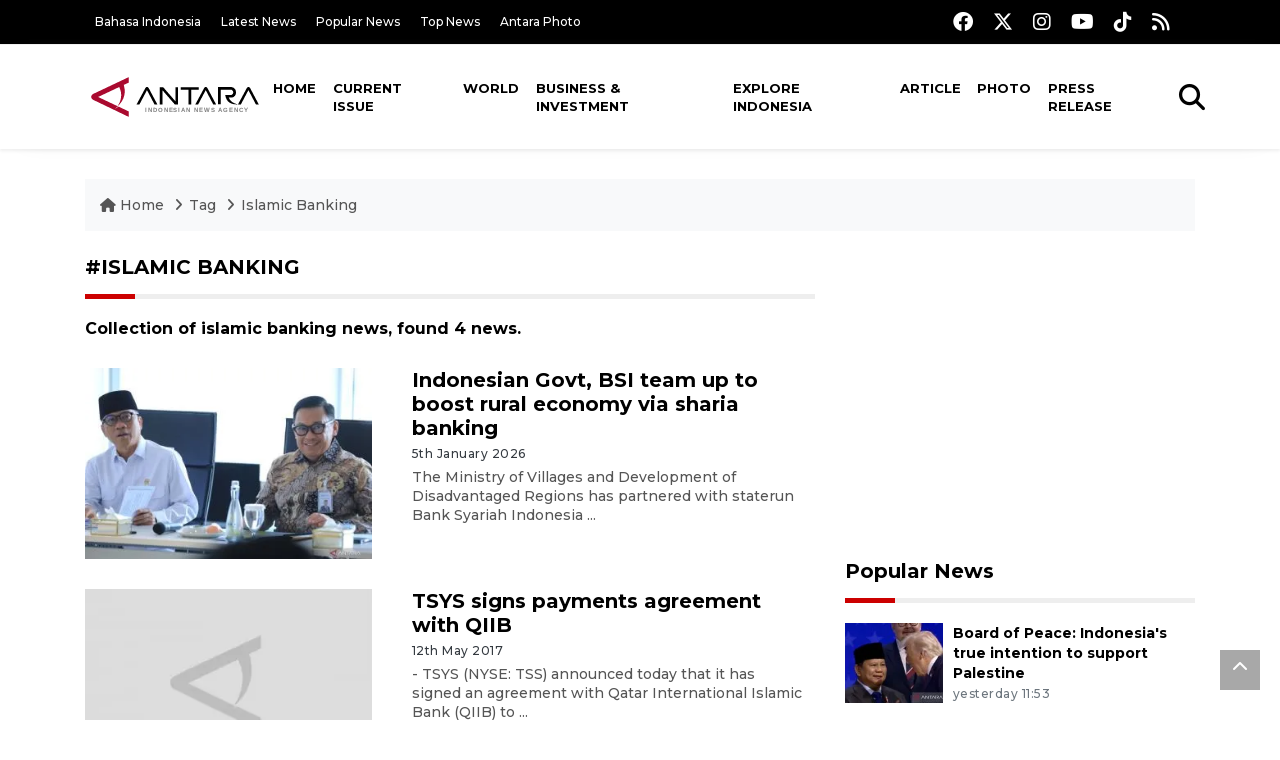

--- FILE ---
content_type: text/html; charset=UTF-8
request_url: https://en.antaranews.com/tag/islamic-banking
body_size: 7435
content:
<!DOCTYPE html>
<html lang="en">
<head>
	<meta charset="utf-8">
	<title>islamic banking - ANTARA News</title>
	<meta name="description" content="Collection of islamic banking news from ANTARA News">
	<meta name="author" content="antaranews.com">
	<meta name="viewport" content="width=device-width, initial-scale=1">
	<!-- Favicon -->
<link rel="shortcut icon" href="https://en.antaranews.com/assets/img/favicon/favicon.ico" type="image/x-icon" />
<link rel="apple-touch-icon" sizes="57x57" href="https://en.antaranews.com/assets/img/favicon/apple-icon-57x57.png" />
<link rel="apple-touch-icon" sizes="60x60" href="https://en.antaranews.com/assets/img/favicon/apple-icon-60x60.png" />
<link rel="apple-touch-icon" sizes="72x72" href="https://en.antaranews.com/assets/img/favicon/apple-icon-72x72.png" />
<link rel="apple-touch-icon" sizes="76x76" href="https://en.antaranews.com/assets/img/favicon/apple-icon-76x76.png" />
<link rel="apple-touch-icon" sizes="114x114" href="https://en.antaranews.com/assets/img/favicon/apple-icon-114x114.png" />
<link rel="apple-touch-icon" sizes="120x120" href="https://en.antaranews.com/assets/img/favicon/apple-icon-120x120.png" />
<link rel="apple-touch-icon" sizes="144x144" href="https://en.antaranews.com/assets/img/favicon/apple-icon-144x144.png" />
<link rel="apple-touch-icon" sizes="152x152" href="https://en.antaranews.com/assets/img/favicon/apple-icon-152x152.png" />
<link rel="apple-touch-icon" sizes="180x180" href="https://en.antaranews.com/assets/img/favicon/apple-icon-180x180.png" />
<link rel="icon" type="image/png" sizes="192x192"  href="https://en.antaranews.com/assets/img/favicon/android-icon-192x192.png" />
<link rel="icon" type="image/png" sizes="32x32" href="https://en.antaranews.com/assets/img/favicon/favicon-32x32.png" />
<link rel="icon" type="image/png" sizes="96x96" href="https://en.antaranews.com/assets/img/favicon/favicon-96x96.png" />
<link rel="icon" type="image/png" sizes="16x16" href="https://en.antaranews.com/assets/img/favicon/favicon-16x16.png" />
<link rel="manifest" href="/manifest.json" />
<meta name="msapplication-TileColor" content="#ffffff" />
<meta name="msapplication-TileImage" content="https://en.antaranews.com/assets/img/favicon/ms-icon-144x144.png" />
<meta name="theme-color" content="#ffffff" />	<link rel="canonical" href="" />
<link rel="alternate" media="only screen and (max-width: 640px)" href="https://en.antaranews.com/tag//islamic-banking" />		<script type="application/ld+json">{"@context":"https://schema.org","@type":"BreadcrumbList","name":"BreadcrumbList","itemListElement":[{"@type":"ListItem","position":1,"item":{"name":"Home","@id":"https://en.antaranews.com"}},{"@type":"ListItem","position":2,"item":{"name":"Tag","@id":"https://en.antaranews.com/tag"}},{"@type":"ListItem","position":3,"item":{"name":"Islamic Banking","@id":"https://en.antaranews.com/tag/islamic-banking"}}]}</script>	<link rel="preconnect" href="https://static.antaranews.com" />
	<link rel="preconnect" href="https://img.antaranews.com" />
	<link rel="preconnect" href="https://fonts.googleapis.com">
	<link rel="preconnect" href="https://fonts.gstatic.com" crossorigin>
	<link rel="preconnect" href="https://www.google-analytics.com" crossorigin />
	<link rel="preconnect" href="https://www.googletagmanager.com" crossorigin />
	<link rel="preconnect" href="https://www.googletagservices.com" crossorigin />
	<link rel="preconnect" href="https://pagead2.googlesyndication.com" crossorigin />
	<link rel="dns-prefetch" href="https://ads.antaranews.com" />
	<link href="https://cdn.antaranews.com" rel="dns-prefetch" />
	<link href="https://fonts.googleapis.com/css2?family=Montserrat:ital,wght@0,300;0,500;0,700;1,300;1,500&display=swap" rel="preload" as="style" crossorigin />
	<link href="https://fonts.googleapis.com/css2?family=Montserrat:ital,wght@0,300;0,500;0,700;1,300;1,500&display=swap" rel="stylesheet" />
	<link href="https://cdnjs.cloudflare.com/ajax/libs/font-awesome/6.4.2/css/all.min.css" rel="preload" as="style" crossorigin />
	<link href="/assets/css/style.css?v=1.11" rel="stylesheet">
	<link href="/assets/css/custom.css?v=1.12" rel="stylesheet">
	</head>
<body>
<header>
	<div class="topbar d-none d-sm-block">
			<div class="container">
					<div class="row">
							<div class="col-sm-12 col-md-9">
								<div class="list-unstyled topbar-left">
									<ul class="topbar-link">
										<li><a href="https://www.antaranews.com" title="Bahasa Indonesia" class="">Bahasa Indonesia</a></li>
										<li><a href="https://en.antaranews.com/latest-news" title="Latest News">Latest News</a></li>
										<li><a href="https://en.antaranews.com/popular-news" title="Popular News">Popular News</a></li>
										<li><a href="https://en.antaranews.com/top-news" title="Top News">Top News</a></li>
										<li><a href="https://www.antarafoto.com" title="Antara Photo" target="_blank">Antara Photo</a></li>
									</ul>
								</div>
							</div>
							<div class="col-sm-12 col-md-3">
								<div class="list-unstyled topbar-right">
									<ul class="topbar-sosmed">
										<li><a href="https://www.facebook.com/antaranewsdotcom/" title="Facebook ANTARA"><i class="fa-brands fa-facebook fa-lg"></i></a></li>
										<li><a href="https://www.twitter.com/antaranews" title="Twitter ANTARA"><i class="fa-brands fa-x-twitter fa-lg"></i></a></li>
										<li><a href="https://www.instagram.com/antaranewscom/" title="Instagram ANTARA"><i class="fa-brands fa-instagram fa-lg"></i></a></li>
										<li><a href="https://www.youtube.com/@AntaraTV" title="Youtube ANTARA"><i class="fa-brands fa-youtube fa-lg"></i></a></li>
										<li><a href="https://www.tiktok.com/@antaranews" title="Tiktok ANTARA"><i class="fa-brands fa-tiktok fa-lg"></i></a></li>
										<li><a href="https://en.antaranews.com/rss"><i class="fa fa-rss fa-lg" title="RSS ANTARA"></i></a></li>
									</ul>
								</div>
							</div>
					</div>
			</div>
	</div>
	<div class="navigation-wrap navigation-shadow bg-white">
		<nav class="navbar navbar-hover navbar-expand-lg navbar-soft">
			<div class="container">
				<div class="offcanvas-header">
					<div data-toggle="modal" data-target="#modal_aside_right" class="btn-md">
						<span class="navbar-toggler-icon"></span>
					</div>
				</div>
				<figure class="mb-0 mx-auto">
					<a href="/" title="ANTARA News">
						<img src="https://static.antaranews.com/img/ANTARA-en.svg" style="width:180px" width="180px" height="40px" alt="ANTARA News">
					</a>
				</figure>
				<div class="collapse navbar-collapse justify-content-between" id="main_nav99">
					<ul class="navbar-nav ml-auto ">
						<li class="nav-item">
							<a class="nav-link" href="/"> Home </a>
						</li>
						<li class="nav-item"><a class="nav-link" href="https://en.antaranews.com/current-issue" title="Current Issue">Current Issue</a></li><li class="nav-item"><a class="nav-link" href="https://en.antaranews.com/world" title="World">World</a></li><li class="nav-item"><a class="nav-link" href="https://en.antaranews.com/business-investment" title="Business & Investment">Business & Investment</a></li><li class="nav-item"><a class="nav-link" href="https://en.antaranews.com/explore-indonesia" title="Explore Indonesia">Explore Indonesia</a></li><li class="nav-item"><a class="nav-link" href="https://en.antaranews.com/article" title="Article">Article</a></li><li class="nav-item"><a class="nav-link" href="https://en.antaranews.com/photo" title="Photo">Photo</a></li><li class="nav-item"><a class="nav-link" href="https://en.antaranews.com/press-release" title="Press Release">Press Release</a></li>											</ul>

					<!-- Search bar.// -->
					<ul class="navbar-nav ">
						<li class="nav-item search hidden-xs hidden-sm">
						<a class="nav-link" href="#"><i class="fa fa-search fa-2xl"></i></a></li>
					</ul>
					<!-- Search content bar.// -->
					<div class="top-search navigation-shadow">
						<div class="container">
							<div class="input-group">
								<form method="get" action="https://en.antaranews.com/search">
									<div class="row no-gutters mt-3">
										<div class="col">
											<input name="q" class="form-control border-secondary border-right-0 rounded-0" type="search" value="" placeholder="Keyword" id="q">
										</div>
										<div class="col-auto">
											<button type="submit" class="btn btn-outline-secondary border-left-0 rounded-0 rounded-right btn-search" aria-label="Cari">
												<i class="fa fa-search fa-2xl"></i>
											</button>
										</div>
									</div>
								</form>
							</div>
						</div>
					</div>
				</div>
			</div>
		</nav>
	</div>

	<div id="modal_aside_right" class="modal fixed-left fade" tabindex="-1" role="dialog">
    <div class="modal-dialog modal-dialog-aside" role="document">
			<div class="modal-content">
				<div class="modal-header">
					<div class="widget__form-search-bar  ">
						<div class="row no-gutters">
								<div class="col">
										<input class="form-control border-secondary border-right-0 rounded-0" value="" placeholder="Search">
								</div>
								<div class="col-auto">
										<button class="btn btn-outline-secondary border-left-0 rounded-0 rounded-right">
												<i class="fa fa-search"></i>
										</button>
								</div>
						</div>
					</div>
					<button type="button" class="close" data-dismiss="modal" aria-label="Close">
							<span aria-hidden="true">&times;</span>
					</button>
				</div>
				<div class="modal-body">
					<nav class="list-group list-group-flush">
							<ul class="navbar-nav ">
									<li class="nav-item dropdown">
											<a class="nav-link active dropdown-toggle text-dark" href="#" data-toggle="dropdown"> Home
											</a>
											<ul class="dropdown-menu dropdown-menu-left">
													<li><a class="dropdown-item text-dark" href="/homepage-v1.html"> Home version one </a>
													</li>
													<li><a class="dropdown-item text-dark" href="homepage-v2.html"> Home version two </a>
													</li>
													<li><a class="dropdown-item text-dark" href="/homepage-v3.html"> Home version three </a>
													</li>
													<li><a class="dropdown-item text-dark" href="/homepage-v4.html"> Home version four </a>
													</li>
											</ul>
									</li>
									<li class="nav-item dropdown">
											<a class="nav-link dropdown-toggle  text-dark" href="#" data-toggle="dropdown"> Pages </a>
											<ul class="dropdown-menu animate fade-up">

													<li><a class="dropdown-item icon-arrow  text-dark" href="#"> Blog </a>
															<ul class="submenu dropdown-menu  animate fade-up">
																	<li><a class="dropdown-item" href="/category-style-v1.html">Style 1</a></li>
																	<li><a class="dropdown-item" href="/category-style-v2.html">Style 2</a></li>
																	<li><a class="dropdown-item" href="/category-style-v3.html">Style 3</a></li>

																	<li><a class="dropdown-item icon-arrow  text-dark" href="">Submenu item 3 </a>
																			<ul class="submenu dropdown-menu  animate fade-up">
																					<li><a class="dropdown-item" href="">Multi level 1</a></li>
																					<li><a class="dropdown-item" href="">Multi level 2</a></li>
																			</ul>
																	</li>
																	<li><a class="dropdown-item  text-dark" href="">Submenu item 4</a></li>
																	<li><a class="dropdown-item" href="">Submenu item 5</a></li>
															</ul>
													</li>
													<li><a class="dropdown-item icon-arrow  text-dark" href="#"> Blog single detail </a>
															<ul class="submenu dropdown-menu  animate fade-up">
																	<li><a class="dropdown-item" href="/article-detail-v1.html">Style 1</a></li>
																	<li><a class="dropdown-item" href="/article-detail-v2.html">Style 2</a></li>
																	<li><a class="dropdown-item" href="/article-detail-v3.html">Style 3</a></li>

															</ul>
													</li>

													<li><a class="dropdown-item icon-arrow  text-dark" href="#"> Search Result </a>
															<ul class="submenu dropdown-menu  animate fade-up">
																	<li><a class="dropdown-item" href="/search-result.html">Style 1</a></li>
																	<li><a class="dropdown-item" href="/search-result-v1.html">Style 2</a></li>
															</ul>
													</li>
													<li><a class="dropdown-item  text-dark" href="/login.html">Login </a>
													<li><a class="dropdown-item  text-dark" href="/register.html"> Register </a>
													<li><a class="dropdown-item  text-dark" href="/contact.html"> Contact </a>
													<li><a class="dropdown-item  text-dark" href="/404.html"> 404 Error </a>
											</ul>
									</li>

									<li class="nav-item dropdown">
											<a class="nav-link active dropdown-toggle  text-dark" href="#" data-toggle="dropdown"> About
											</a>
											<ul class="dropdown-menu dropdown-menu-left">
													<li><a class="dropdown-item" href="/about-us.html"> Style 1 </a>
													</li>
													<li><a class="dropdown-item" href="/about-us-v1.html"> Style 2 </a></li>

											</ul>
									</li>


									<li class="nav-item"><a class="nav-link  text-dark" href="#"> Category </a></li>
									<li class="nav-item"><a class="nav-link  text-dark" href="/contact.html"> contact </a></li>
							</ul>
					</nav>
				</div>
				<div class="modal-footer">
						<p>© 2020</p>
				</div>
			</div>
    </div>
	</div>
</header>
<section>
	<div class="container">
		<div class="row">
			<div class="col-md-12">
				<ul class="breadcrumbs bg-light mb-4"><li class="breadcrumbs__item">
							<a href="https://en.antaranews.com" class="breadcrumbs__url">
								<i class="fa fa-home"></i> Home </a>
						</li><li class="breadcrumbs__item">
							<a href="https://en.antaranews.com/tag" class="breadcrumbs__url">Tag</a>
						</li><li class="breadcrumbs__item">
							<a href="https://en.antaranews.com/tag/islamic-banking" class="breadcrumbs__url">Islamic Banking</a>
						</li></ul>
			</div>
		</div>
	</div>	
  <div class="container">
    <div class="row">
      <div class="col-md-8">
        <div class="wrapper__list__article">
          <h1 class="border_section text-uppercase">#islamic banking</h1>
					<h2 class="h6">Collection of islamic banking news, found 4 news.</h2>
          
							<div class="card__post card__post-list card__post__transition mt-30">
								<div class="row ">
									<div class="col-md-5">
										<div class="card__post__transition position-relative">
											<a href="https://en.antaranews.com/news/398515/indonesian-govt-bsi-team-up-to-boost-rural-economy-via-sharia-banking" title="Indonesian Govt, BSI team up to boost rural economy via sharia banking">
												<picture>
													<source type="image/webp" data-srcset="https://cdn.antaranews.com/cache/350x233/2026/01/05/FotoGrid_20260105_132054260.jpg.webp">
													<img class="img-fluid lazyload" data-src="https://cdn.antaranews.com/cache/350x233/2026/01/05/FotoGrid_20260105_132054260.jpg" alt="Indonesian Govt, BSI team up to boost rural economy via sharia banking" width="350px" height="233px" />
												</picture>
											</a>
											
										</div>
									</div>
									<div class="col-md-7">
										<div class="card__post__body">
											<div class="card__post__content">
												
												<div class="card__post__title">
													<h2 class="h5"><a href="https://en.antaranews.com/news/398515/indonesian-govt-bsi-team-up-to-boost-rural-economy-via-sharia-banking" title="Indonesian Govt, BSI team up to boost rural economy via sharia banking">Indonesian Govt, BSI team up to boost rural economy via sharia banking</a></h2>
												</div>
												<div class="card__post__author-info mb-2">
													<ul class="list-inline">
														<li class="list-inline-item">
															<span class="text-dark text-capitalize">5th January 2026</span>
														</li>
													</ul>
												</div>
												<p>The Ministry of Villages and Development of Disadvantaged Regions has partnered with staterun Bank Syariah Indonesia ...</p>
											</div>
										</div>
									</div>
								</div>
							</div>
							<div class="card__post card__post-list card__post__transition mt-30">
								<div class="row ">
									<div class="col-md-5">
										<div class="card__post__transition position-relative">
											<a href="https://en.antaranews.com/news/110888/tsys-signs-payments-agreement-with-qiib" title="TSYS signs payments agreement with QIIB">
												<picture>
													<source type="image/webp" data-srcset="https://img.antaranews.com/cache/350x233/no-image.jpg.webp">
													<img class="img-fluid lazyload" data-src="https://img.antaranews.com/cache/350x233/no-image.jpg" alt="TSYS signs payments agreement with QIIB" width="350px" height="233px" />
												</picture>
											</a>
											
										</div>
									</div>
									<div class="col-md-7">
										<div class="card__post__body">
											<div class="card__post__content">
												
												<div class="card__post__title">
													<h2 class="h5"><a href="https://en.antaranews.com/news/110888/tsys-signs-payments-agreement-with-qiib" title="TSYS signs payments agreement with QIIB">TSYS signs payments agreement with QIIB</a></h2>
												</div>
												<div class="card__post__author-info mb-2">
													<ul class="list-inline">
														<li class="list-inline-item">
															<span class="text-dark text-capitalize">12th May 2017</span>
														</li>
													</ul>
												</div>
												<p>- TSYS (NYSE: TSS) announced today that it has signed an agreement with Qatar International Islamic Bank (QIIB) to ...</p>
											</div>
										</div>
									</div>
								</div>
							</div>
							<div class="card__post card__post-list card__post__transition mt-30">
								<div class="row ">
									<div class="col-md-5">
										<div class="card__post__transition position-relative">
											<a href="https://en.antaranews.com/news/94084/indonesia-bestowed-islamic-development-banks-award" title="Indonesia bestowed Islamic development bank`s award">
												<picture>
													<source type="image/webp" data-srcset="https://img.antaranews.com/cache/350x233/no-image.jpg.webp">
													<img class="img-fluid lazyload" data-src="https://img.antaranews.com/cache/350x233/no-image.jpg" alt="Indonesia bestowed Islamic development bank`s award" width="350px" height="233px" />
												</picture>
											</a>
											
										</div>
									</div>
									<div class="col-md-7">
										<div class="card__post__body">
											<div class="card__post__content">
												
												<div class="card__post__title">
													<h2 class="h5"><a href="https://en.antaranews.com/news/94084/indonesia-bestowed-islamic-development-banks-award" title="Indonesia bestowed Islamic development bank`s award">Indonesia bestowed Islamic development bank`s award</a></h2>
												</div>
												<div class="card__post__author-info mb-2">
													<ul class="list-inline">
														<li class="list-inline-item">
															<span class="text-dark text-capitalize">16th May 2014</span>
														</li>
													</ul>
												</div>
												<p>Indonesias Bandung Institute of Technologys Research and Community Service Center (LPPM-ITB) has received the Islamic ...</p>
											</div>
										</div>
									</div>
								</div>
							</div>
							<div class="card__post card__post-list card__post__transition mt-30">
								<div class="row ">
									<div class="col-md-5">
										<div class="card__post__transition position-relative">
											<a href="https://en.antaranews.com/news/67433/bank-kesawan-rights-issue-concluded" title="Bank Kesawan Rights Issue Concluded">
												<picture>
													<source type="image/webp" data-srcset="https://img.antaranews.com/cache/350x233/no-image.jpg.webp">
													<img class="img-fluid lazyload" data-src="https://img.antaranews.com/cache/350x233/no-image.jpg" alt="Bank Kesawan Rights Issue Concluded" width="350px" height="233px" />
												</picture>
											</a>
											
										</div>
									</div>
									<div class="col-md-7">
										<div class="card__post__body">
											<div class="card__post__content">
												
												<div class="card__post__title">
													<h2 class="h5"><a href="https://en.antaranews.com/news/67433/bank-kesawan-rights-issue-concluded" title="Bank Kesawan Rights Issue Concluded">Bank Kesawan Rights Issue Concluded</a></h2>
												</div>
												<div class="card__post__author-info mb-2">
													<ul class="list-inline">
														<li class="list-inline-item">
															<span class="text-dark text-capitalize">28th January 2011</span>
														</li>
													</ul>
												</div>
												<p>Bank Kesawan recently announced the conclusion of the bank`s Rights Issue, and received rights issue fund of Rp 734 ...</p>
											</div>
										</div>
									</div>
								</div>
							</div>        </div>
				
				<div class="pagination-area">
					<div class="pagination">
						<a href="#" class="active" aria-label="Halaman 1">1</a>					</div>
				</div>
      </div>
			
      <div class="col-md-4">
				<aside class="mb-4">
					<script async src="https://pagead2.googlesyndication.com/pagead/js/adsbygoogle.js?client=ca-pub-7452133798636650"
     crossorigin="anonymous"></script>
<!-- 336x280 -->
<ins class="adsbygoogle"
     style="display:block"
     data-ad-client="ca-pub-7452133798636650"
     data-ad-slot="7838197861"
     data-ad-format="auto"
     data-full-width-responsive="true"></ins>
<script>
     (adsbygoogle = window.adsbygoogle || []).push({});
</script>				</aside>
				
<aside class="wrapper__list__article">
	<h4 class="border_section"><a href="https://en.antaranews.com/popular" title="Popular News">Popular News</a></h4>
	<div class="wrapper__list-number">
		
			<div class="mb-3">
				<div class="card__post card__post-list">
					<div class="image-sm position-relative">
						<a href="https://en.antaranews.com/news/401526/board-of-peace-indonesias-true-intention-to-support-palestine?utm_source=antaranews&utm_medium=desktop&utm_campaign=popular_right" title="Board of Peace: Indonesia&#039;s true intention to support Palestine">
							<picture>
								<source type="image/webp" data-srcset="https://cdn.antaranews.com/cache/180x120/2026/01/22/IMG_4196.jpg.webp">
								<img class="img-fluid lazyload" data-src="https://cdn.antaranews.com/cache/180x120/2026/01/22/IMG_4196.jpg" alt="Board of Peace: Indonesia&#039;s true intention to support Palestine" />
							</picture>
						</a>
						
					</div>
					<div class="card__post__body ">
						<div class="card__post__content">
							
							<div class="card__post__title">
								<h3 class="post_title post_title_small"><a href="https://en.antaranews.com/news/401526/board-of-peace-indonesias-true-intention-to-support-palestine?utm_source=antaranews&utm_medium=desktop&utm_campaign=popular_right" title="Board of Peace: Indonesia&#039;s true intention to support Palestine">Board of Peace: Indonesia's true intention to support Palestine</a></h3>
							</div>
							<div class="card__post__author-info">
									<ul class="list-inline">
										<li class="list-inline-item"><span class="text-secondary">yesterday 11:53</span></li>
									</ul>
							</div>
						</div>
					</div>
				</div>
			</div>
			<div class="mb-3">
				<div class="card__post card__post-list">
					<div class="image-sm position-relative">
						<a href="https://en.antaranews.com/news/401466/indonesia-relinquish-hosting-rights-for-2026-bwf-junior-championships?utm_source=antaranews&utm_medium=desktop&utm_campaign=popular_right" title="Indonesia relinquish hosting rights for 2026 BWF Junior Championships">
							<picture>
								<source type="image/webp" data-srcset="https://cdn.antaranews.com/cache/180x120/2026/01/24/rachelfebi-terhenti-di-semifinal-daihatsu-indonesia-masters-2026-2712994.jpg.webp">
								<img class="img-fluid lazyload" data-src="https://cdn.antaranews.com/cache/180x120/2026/01/24/rachelfebi-terhenti-di-semifinal-daihatsu-indonesia-masters-2026-2712994.jpg" alt="Indonesia relinquish hosting rights for 2026 BWF Junior Championships" />
							</picture>
						</a>
						
					</div>
					<div class="card__post__body ">
						<div class="card__post__content">
							
							<div class="card__post__title">
								<h3 class="post_title post_title_small"><a href="https://en.antaranews.com/news/401466/indonesia-relinquish-hosting-rights-for-2026-bwf-junior-championships?utm_source=antaranews&utm_medium=desktop&utm_campaign=popular_right" title="Indonesia relinquish hosting rights for 2026 BWF Junior Championships">Indonesia relinquish hosting rights for 2026 BWF Junior Championships</a></h3>
							</div>
							<div class="card__post__author-info">
									<ul class="list-inline">
										<li class="list-inline-item"><span class="text-secondary">24th January 2026</span></li>
									</ul>
							</div>
						</div>
					</div>
				</div>
			</div>
			<div class="mb-3">
				<div class="card__post card__post-list">
					<div class="image-sm position-relative">
						<a href="https://en.antaranews.com/news/401530/indonesia-signs-deal-with-uae-developer-for-nusantara-capital-project?utm_source=antaranews&utm_medium=desktop&utm_campaign=popular_right" title="Indonesia signs deal with UAE developer for Nusantara capital project">
							<picture>
								<source type="image/webp" data-srcset="https://cdn.antaranews.com/cache/180x120/2026/01/25/1000469694.jpg.webp">
								<img class="img-fluid lazyload" data-src="https://cdn.antaranews.com/cache/180x120/2026/01/25/1000469694.jpg" alt="Indonesia signs deal with UAE developer for Nusantara capital project" />
							</picture>
						</a>
						
					</div>
					<div class="card__post__body ">
						<div class="card__post__content">
							
							<div class="card__post__title">
								<h3 class="post_title post_title_small"><a href="https://en.antaranews.com/news/401530/indonesia-signs-deal-with-uae-developer-for-nusantara-capital-project?utm_source=antaranews&utm_medium=desktop&utm_campaign=popular_right" title="Indonesia signs deal with UAE developer for Nusantara capital project">Indonesia signs deal with UAE developer for Nusantara capital project</a></h3>
							</div>
							<div class="card__post__author-info">
									<ul class="list-inline">
										<li class="list-inline-item"><span class="text-secondary">yesterday 12:10</span></li>
									</ul>
							</div>
						</div>
					</div>
				</div>
			</div>
			<div class="mb-3">
				<div class="card__post card__post-list">
					<div class="image-sm position-relative">
						<a href="https://en.antaranews.com/news/401434/search-ongoing-for-over-80-missing-in-west-bandung-landslide?utm_source=antaranews&utm_medium=desktop&utm_campaign=popular_right" title="Search ongoing for over 80 missing in West Bandung landslide">
							<picture>
								<source type="image/webp" data-srcset="https://cdn.antaranews.com/cache/180x120/2026/01/24/f3922de0-ea10-4cc5-b0d9-556f06a54b93.jpeg.webp">
								<img class="img-fluid lazyload" data-src="https://cdn.antaranews.com/cache/180x120/2026/01/24/f3922de0-ea10-4cc5-b0d9-556f06a54b93.jpeg" alt="Search ongoing for over 80 missing in West Bandung landslide" />
							</picture>
						</a>
						
					</div>
					<div class="card__post__body ">
						<div class="card__post__content">
							
							<div class="card__post__title">
								<h3 class="post_title post_title_small"><a href="https://en.antaranews.com/news/401434/search-ongoing-for-over-80-missing-in-west-bandung-landslide?utm_source=antaranews&utm_medium=desktop&utm_campaign=popular_right" title="Search ongoing for over 80 missing in West Bandung landslide">Search ongoing for over 80 missing in West Bandung landslide</a></h3>
							</div>
							<div class="card__post__author-info">
									<ul class="list-inline">
										<li class="list-inline-item"><span class="text-secondary">24th January 2026</span></li>
									</ul>
							</div>
						</div>
					</div>
				</div>
			</div>
			<div class="mb-3">
				<div class="card__post card__post-list">
					<div class="image-sm position-relative">
						<a href="https://en.antaranews.com/news/401542/floods-displace-over-1600-people-in-jakarta-govt-focuses-on-relief?utm_source=antaranews&utm_medium=desktop&utm_campaign=popular_right" title="Floods displace over 1,600 people in Jakarta, govt focuses on relief">
							<picture>
								<source type="image/webp" data-srcset="https://cdn.antaranews.com/cache/180x120/2026/01/24/pengungsi-korban-banjir-di-jakarta-2712730.jpg.webp">
								<img class="img-fluid lazyload" data-src="https://cdn.antaranews.com/cache/180x120/2026/01/24/pengungsi-korban-banjir-di-jakarta-2712730.jpg" alt="Floods displace over 1,600 people in Jakarta, govt focuses on relief" />
							</picture>
						</a>
						
					</div>
					<div class="card__post__body ">
						<div class="card__post__content">
							
							<div class="card__post__title">
								<h3 class="post_title post_title_small"><a href="https://en.antaranews.com/news/401542/floods-displace-over-1600-people-in-jakarta-govt-focuses-on-relief?utm_source=antaranews&utm_medium=desktop&utm_campaign=popular_right" title="Floods displace over 1,600 people in Jakarta, govt focuses on relief">Floods displace over 1,600 people in Jakarta, govt focuses on relief</a></h3>
							</div>
							<div class="card__post__author-info">
									<ul class="list-inline">
										<li class="list-inline-item"><span class="text-secondary">yesterday 14:33</span></li>
									</ul>
							</div>
						</div>
					</div>
				</div>
			</div>
			<div class="mb-3">
				<div class="card__post card__post-list">
					<div class="image-sm position-relative">
						<a href="https://en.antaranews.com/news/401482/jakarta-governor-urges-joint-action-as-floods-hit-city?utm_source=antaranews&utm_medium=desktop&utm_campaign=popular_right" title="Jakarta governor urges joint action as floods hit city">
							<picture>
								<source type="image/webp" data-srcset="https://cdn.antaranews.com/cache/180x120/2026/01/24/IMG_20260124_164648.jpg.webp">
								<img class="img-fluid lazyload" data-src="https://cdn.antaranews.com/cache/180x120/2026/01/24/IMG_20260124_164648.jpg" alt="Jakarta governor urges joint action as floods hit city" />
							</picture>
						</a>
						
					</div>
					<div class="card__post__body ">
						<div class="card__post__content">
							
							<div class="card__post__title">
								<h3 class="post_title post_title_small"><a href="https://en.antaranews.com/news/401482/jakarta-governor-urges-joint-action-as-floods-hit-city?utm_source=antaranews&utm_medium=desktop&utm_campaign=popular_right" title="Jakarta governor urges joint action as floods hit city">Jakarta governor urges joint action as floods hit city</a></h3>
							</div>
							<div class="card__post__author-info">
									<ul class="list-inline">
										<li class="list-inline-item"><span class="text-secondary">24th January 2026</span></li>
									</ul>
							</div>
						</div>
					</div>
				</div>
			</div>
			<div class="mb-3">
				<div class="card__post card__post-list">
					<div class="image-sm position-relative">
						<a href="https://en.antaranews.com/news/401458/indonesia-confident-board-of-peace-will-not-sideline-un-on-gaza?utm_source=antaranews&utm_medium=desktop&utm_campaign=popular_right" title="Indonesia confident Board of Peace will not sideline UN on Gaza">
							<picture>
								<source type="image/webp" data-srcset="https://cdn.antaranews.com/cache/180x120/2026/01/23/1000017441.jpg.webp">
								<img class="img-fluid lazyload" data-src="https://cdn.antaranews.com/cache/180x120/2026/01/23/1000017441.jpg" alt="Indonesia confident Board of Peace will not sideline UN on Gaza" />
							</picture>
						</a>
						
					</div>
					<div class="card__post__body ">
						<div class="card__post__content">
							
							<div class="card__post__title">
								<h3 class="post_title post_title_small"><a href="https://en.antaranews.com/news/401458/indonesia-confident-board-of-peace-will-not-sideline-un-on-gaza?utm_source=antaranews&utm_medium=desktop&utm_campaign=popular_right" title="Indonesia confident Board of Peace will not sideline UN on Gaza">Indonesia confident Board of Peace will not sideline UN on Gaza</a></h3>
							</div>
							<div class="card__post__author-info">
									<ul class="list-inline">
										<li class="list-inline-item"><span class="text-secondary">24th January 2026</span></li>
									</ul>
							</div>
						</div>
					</div>
				</div>
			</div>
			<div class="mb-3">
				<div class="card__post card__post-list">
					<div class="image-sm position-relative">
						<a href="https://en.antaranews.com/news/401506/indonesia-identifies-all-10-victims-of-atr-42-500-crash-in-sulawesi?utm_source=antaranews&utm_medium=desktop&utm_campaign=popular_right" title="Indonesia identifies all 10 victims of ATR 42-500 crash in Sulawesi">
							<picture>
								<source type="image/webp" data-srcset="https://cdn.antaranews.com/cache/180x120/2026/01/24/konpres-penyerahan-korban-pesawat-atr.jpg.webp">
								<img class="img-fluid lazyload" data-src="https://cdn.antaranews.com/cache/180x120/2026/01/24/konpres-penyerahan-korban-pesawat-atr.jpg" alt="Indonesia identifies all 10 victims of ATR 42-500 crash in Sulawesi" />
							</picture>
						</a>
						
					</div>
					<div class="card__post__body ">
						<div class="card__post__content">
							
							<div class="card__post__title">
								<h3 class="post_title post_title_small"><a href="https://en.antaranews.com/news/401506/indonesia-identifies-all-10-victims-of-atr-42-500-crash-in-sulawesi?utm_source=antaranews&utm_medium=desktop&utm_campaign=popular_right" title="Indonesia identifies all 10 victims of ATR 42-500 crash in Sulawesi">Indonesia identifies all 10 victims of ATR 42-500 crash in Sulawesi</a></h3>
							</div>
							<div class="card__post__author-info">
									<ul class="list-inline">
										<li class="list-inline-item"><span class="text-secondary">24th January 2026</span></li>
									</ul>
							</div>
						</div>
					</div>
				</div>
			</div>
			<div class="mb-3">
				<div class="card__post card__post-list">
					<div class="image-sm position-relative">
						<a href="https://en.antaranews.com/news/401546/indonesian-vp-urges-swift-response-aid-after-west-bandung-landslide?utm_source=antaranews&utm_medium=desktop&utm_campaign=popular_right" title="Indonesian VP urges swift response, aid after West Bandung landslide">
							<picture>
								<source type="image/webp" data-srcset="https://cdn.antaranews.com/cache/180x120/2026/01/25/IMG_0770.jpeg.webp">
								<img class="img-fluid lazyload" data-src="https://cdn.antaranews.com/cache/180x120/2026/01/25/IMG_0770.jpeg" alt="Indonesian VP urges swift response, aid after West Bandung landslide" />
							</picture>
						</a>
						
					</div>
					<div class="card__post__body ">
						<div class="card__post__content">
							
							<div class="card__post__title">
								<h3 class="post_title post_title_small"><a href="https://en.antaranews.com/news/401546/indonesian-vp-urges-swift-response-aid-after-west-bandung-landslide?utm_source=antaranews&utm_medium=desktop&utm_campaign=popular_right" title="Indonesian VP urges swift response, aid after West Bandung landslide">Indonesian VP urges swift response, aid after West Bandung landslide</a></h3>
							</div>
							<div class="card__post__author-info">
									<ul class="list-inline">
										<li class="list-inline-item"><span class="text-secondary">yesterday 16:01</span></li>
									</ul>
							</div>
						</div>
					</div>
				</div>
			</div>
			<div class="mb-3">
				<div class="card__post card__post-list">
					<div class="image-sm position-relative">
						<a href="https://en.antaranews.com/news/401538/indonesia-expands-free-meal-program-with-major-dairy-investment?utm_source=antaranews&utm_medium=desktop&utm_campaign=popular_right" title="Indonesia expands free meal program with major dairy investment">
							<picture>
								<source type="image/webp" data-srcset="https://cdn.antaranews.com/cache/180x120/2025/10/13/target-swasembada-susu-sapi-2029-2645293.jpg.webp">
								<img class="img-fluid lazyload" data-src="https://cdn.antaranews.com/cache/180x120/2025/10/13/target-swasembada-susu-sapi-2029-2645293.jpg" alt="Indonesia expands free meal program with major dairy investment" />
							</picture>
						</a>
						
					</div>
					<div class="card__post__body ">
						<div class="card__post__content">
							
							<div class="card__post__title">
								<h3 class="post_title post_title_small"><a href="https://en.antaranews.com/news/401538/indonesia-expands-free-meal-program-with-major-dairy-investment?utm_source=antaranews&utm_medium=desktop&utm_campaign=popular_right" title="Indonesia expands free meal program with major dairy investment">Indonesia expands free meal program with major dairy investment</a></h3>
							</div>
							<div class="card__post__author-info">
									<ul class="list-inline">
										<li class="list-inline-item"><span class="text-secondary">yesterday 13:48</span></li>
									</ul>
							</div>
						</div>
					</div>
				</div>
			</div>	</div>
</aside>				<aside class="mb-4">
					<script async src="https://pagead2.googlesyndication.com/pagead/js/adsbygoogle.js?client=ca-pub-7452133798636650"
     crossorigin="anonymous"></script>
<!-- 336x280 -->
<ins class="adsbygoogle"
     style="display:block"
     data-ad-client="ca-pub-7452133798636650"
     data-ad-slot="7838197861"
     data-ad-format="auto"
     data-full-width-responsive="true"></ins>
<script>
     (adsbygoogle = window.adsbygoogle || []).push({});
</script>				</aside>
				
<aside class="wrapper__list__article">
	<h4 class="border_section"><a href="https://en.antaranews.com/latest-news" title="Latest News">Latest News</a></h4>
	<div class="wrapper__list-number">
		
			<div class="mb-3">
				<div class="card__post card__post-list">
					<div class="image-sm position-relative">
						<a href="https://en.antaranews.com/news/401746/indonesia-to-launch-transportation-decarbonization-roadmap-in-may?utm_source=antaranews&utm_medium=desktop&utm_campaign=popular_right" title="Indonesia to launch transportation decarbonization roadmap in May">
							<picture>
								<source type="image/webp" data-srcset="https://cdn.antaranews.com/cache/180x120/2026/01/26/IMG_0671.jpg.webp">
								<img class="img-fluid lazyload" data-src="https://cdn.antaranews.com/cache/180x120/2026/01/26/IMG_0671.jpg" alt="Indonesia to launch transportation decarbonization roadmap in May" />
							</picture>
						</a>
						
					</div>
					<div class="card__post__body ">
						<div class="card__post__content">
							
							<div class="card__post__title">
								<h3 class="post_title post_title_small"><a href="https://en.antaranews.com/news/401746/indonesia-to-launch-transportation-decarbonization-roadmap-in-may?utm_source=antaranews&utm_medium=desktop&utm_campaign=popular_right" title="Indonesia to launch transportation decarbonization roadmap in May">Indonesia to launch transportation decarbonization roadmap in May</a></h3>
							</div>
							<div class="card__post__author-info">
									<ul class="list-inline">
										<li class="list-inline-item"><span class="text-secondary">1 hour ago</span></li>
									</ul>
							</div>
						</div>
					</div>
				</div>
			</div>
			<div class="mb-3">
				<div class="card__post card__post-list">
					<div class="image-sm position-relative">
						<a href="https://en.antaranews.com/news/401742/indonesia-prioritizes-religious-education-in-post-flood-recovery-plan?utm_source=antaranews&utm_medium=desktop&utm_campaign=popular_right" title="Indonesia prioritizes religious education in post flood recovery plan">
							<picture>
								<source type="image/webp" data-srcset="https://cdn.antaranews.com/cache/180x120/2026/01/26/1000431067.jpg.webp">
								<img class="img-fluid lazyload" data-src="https://cdn.antaranews.com/cache/180x120/2026/01/26/1000431067.jpg" alt="Indonesia prioritizes religious education in post flood recovery plan" />
							</picture>
						</a>
						
					</div>
					<div class="card__post__body ">
						<div class="card__post__content">
							
							<div class="card__post__title">
								<h3 class="post_title post_title_small"><a href="https://en.antaranews.com/news/401742/indonesia-prioritizes-religious-education-in-post-flood-recovery-plan?utm_source=antaranews&utm_medium=desktop&utm_campaign=popular_right" title="Indonesia prioritizes religious education in post flood recovery plan">Indonesia prioritizes religious education in post flood recovery plan</a></h3>
							</div>
							<div class="card__post__author-info">
									<ul class="list-inline">
										<li class="list-inline-item"><span class="text-secondary">2 hours ago</span></li>
									</ul>
							</div>
						</div>
					</div>
				</div>
			</div>
			<div class="mb-3">
				<div class="card__post card__post-list">
					<div class="image-sm position-relative">
						<a href="https://en.antaranews.com/news/401738/ojk-orders-blocking-of-over-30000-bank-accounts-linked-to-gambling?utm_source=antaranews&utm_medium=desktop&utm_campaign=popular_right" title="OJK orders blocking of over 30,000 bank accounts linked to gambling">
							<picture>
								<source type="image/webp" data-srcset="https://cdn.antaranews.com/cache/180x120/2026/01/26/dian-ojk.jpeg.webp">
								<img class="img-fluid lazyload" data-src="https://cdn.antaranews.com/cache/180x120/2026/01/26/dian-ojk.jpeg" alt="OJK orders blocking of over 30,000 bank accounts linked to gambling" />
							</picture>
						</a>
						
					</div>
					<div class="card__post__body ">
						<div class="card__post__content">
							
							<div class="card__post__title">
								<h3 class="post_title post_title_small"><a href="https://en.antaranews.com/news/401738/ojk-orders-blocking-of-over-30000-bank-accounts-linked-to-gambling?utm_source=antaranews&utm_medium=desktop&utm_campaign=popular_right" title="OJK orders blocking of over 30,000 bank accounts linked to gambling">OJK orders blocking of over 30,000 bank accounts linked to gambling</a></h3>
							</div>
							<div class="card__post__author-info">
									<ul class="list-inline">
										<li class="list-inline-item"><span class="text-secondary">2 hours ago</span></li>
									</ul>
							</div>
						</div>
					</div>
				</div>
			</div>
			<div class="mb-3">
				<div class="card__post card__post-list">
					<div class="image-sm position-relative">
						<a href="https://en.antaranews.com/news/401734/health-services-in-flood-hit-sumatra-fully-restored-minister-says?utm_source=antaranews&utm_medium=desktop&utm_campaign=popular_right" title="Health services in flood-hit Sumatra fully restored, minister says">
							<picture>
								<source type="image/webp" data-srcset="https://cdn.antaranews.com/cache/180x120/2026/01/26/1000431067.jpg.webp">
								<img class="img-fluid lazyload" data-src="https://cdn.antaranews.com/cache/180x120/2026/01/26/1000431067.jpg" alt="Health services in flood-hit Sumatra fully restored, minister says" />
							</picture>
						</a>
						
					</div>
					<div class="card__post__body ">
						<div class="card__post__content">
							
							<div class="card__post__title">
								<h3 class="post_title post_title_small"><a href="https://en.antaranews.com/news/401734/health-services-in-flood-hit-sumatra-fully-restored-minister-says?utm_source=antaranews&utm_medium=desktop&utm_campaign=popular_right" title="Health services in flood-hit Sumatra fully restored, minister says">Health services in flood-hit Sumatra fully restored, minister says</a></h3>
							</div>
							<div class="card__post__author-info">
									<ul class="list-inline">
										<li class="list-inline-item"><span class="text-secondary">3 hours ago</span></li>
									</ul>
							</div>
						</div>
					</div>
				</div>
			</div>
			<div class="mb-3">
				<div class="card__post card__post-list">
					<div class="image-sm position-relative">
						<a href="https://en.antaranews.com/news/401730/indonesia-trains-coastal-communities-in-red-and-white-villages-program?utm_source=antaranews&utm_medium=desktop&utm_campaign=popular_right" title="Indonesia trains coastal communities in Red and White Villages program">
							<picture>
								<source type="image/webp" data-srcset="https://cdn.antaranews.com/cache/180x120/2026/01/26/tempImagejJB8r9.jpg.webp">
								<img class="img-fluid lazyload" data-src="https://cdn.antaranews.com/cache/180x120/2026/01/26/tempImagejJB8r9.jpg" alt="Indonesia trains coastal communities in Red and White Villages program" />
							</picture>
						</a>
						
					</div>
					<div class="card__post__body ">
						<div class="card__post__content">
							
							<div class="card__post__title">
								<h3 class="post_title post_title_small"><a href="https://en.antaranews.com/news/401730/indonesia-trains-coastal-communities-in-red-and-white-villages-program?utm_source=antaranews&utm_medium=desktop&utm_campaign=popular_right" title="Indonesia trains coastal communities in Red and White Villages program">Indonesia trains coastal communities in Red and White Villages program</a></h3>
							</div>
							<div class="card__post__author-info">
									<ul class="list-inline">
										<li class="list-inline-item"><span class="text-secondary">3 hours ago</span></li>
									</ul>
							</div>
						</div>
					</div>
				</div>
			</div>	</div>
</aside>				<aside class="mb-4">
					<script async src="https://pagead2.googlesyndication.com/pagead/js/adsbygoogle.js?client=ca-pub-7452133798636650"
     crossorigin="anonymous"></script>
<!-- 336x280 -->
<ins class="adsbygoogle"
     style="display:block"
     data-ad-client="ca-pub-7452133798636650"
     data-ad-slot="7838197861"
     data-ad-format="auto"
     data-full-width-responsive="true"></ins>
<script>
     (adsbygoogle = window.adsbygoogle || []).push({});
</script>				</aside>
				<aside class="wrapper__list__article">
				<h4 class="border_section"><a href="https://en.antaranews.com/top-news" title="Top News">Top News</a></h4>
				<div class="wrapper__list__article-small"><div class="article__entry">
				<div class="article__image position-relative">
					<a href="https://en.antaranews.com/news/401546/indonesian-vp-urges-swift-response-aid-after-west-bandung-landslide" title="Indonesian VP urges swift response, aid after West Bandung landslide">
						<picture>
							<source type="image/webp" data-srcset="https://cdn.antaranews.com/cache/350x233/2026/01/25/IMG_0770.jpeg.webp">
							<img class="img-fluid lazyload" data-src="https://cdn.antaranews.com/cache/350x233/2026/01/25/IMG_0770.jpeg" alt="Indonesian VP urges swift response, aid after West Bandung landslide" width="350px" height="233px" />
						</picture>
					</a>
					
				</div>
				<div class="article__content">
						
						<h3 class="post_title post_title_medium"><a href="https://en.antaranews.com/news/401546/indonesian-vp-urges-swift-response-aid-after-west-bandung-landslide" title="Indonesian VP urges swift response, aid after West Bandung landslide">Indonesian VP urges swift response, aid after West Bandung landslide</a></h3>
						<div class="card__post__author-info mb-2">
								<ul class="list-inline">
									<li class="list-inline-item"><span class="text-secondary">yesterday 16:01</span></li>
								</ul>
						</div>
				</div>
		</div>
			<div class="mb-3">
				<div class="card__post card__post-list">
					<div class="image-sm position-relative">
						<a href="https://en.antaranews.com/news/401526/board-of-peace-indonesias-true-intention-to-support-palestine" title="Board of Peace: Indonesia&#039;s true intention to support Palestine">
							<picture>
								<source type="image/webp" data-srcset="https://cdn.antaranews.com/cache/180x120/2026/01/22/IMG_4196.jpg.webp">
								<img class="img-fluid lazyload" data-src="https://cdn.antaranews.com/cache/180x120/2026/01/22/IMG_4196.jpg" alt="Board of Peace: Indonesia&#039;s true intention to support Palestine" width="180px" height="120px" />
							</picture>
						</a>
						
					</div>
					<div class="card__post__body ">
						<div class="card__post__content">
							
							<div class="card__post__title">
								<h3 class="post_title post_title_small"><a href="https://en.antaranews.com/news/401526/board-of-peace-indonesias-true-intention-to-support-palestine" title="Board of Peace: Indonesia&#039;s true intention to support Palestine">Board of Peace: Indonesia's true intention to support Palestine</a></h3>
							</div>
							<div class="card__post__author-info">
									<ul class="list-inline">
										<li class="list-inline-item"><span class="text-secondary">yesterday 11:53</span></li>
									</ul>
							</div>
						</div>
					</div>
				</div>
			</div>
			<div class="mb-3">
				<div class="card__post card__post-list">
					<div class="image-sm position-relative">
						<a href="https://en.antaranews.com/news/401462/davos-2026-participation-bolsters-ris-role-in-supply-chains-minister" title="Davos 2026 participation bolsters RI&#039;s role in supply chains: minister">
							<picture>
								<source type="image/webp" data-srcset="https://cdn.antaranews.com/cache/180x120/2026/01/19/Menperin-AGK-1.jpg.webp">
								<img class="img-fluid lazyload" data-src="https://cdn.antaranews.com/cache/180x120/2026/01/19/Menperin-AGK-1.jpg" alt="Davos 2026 participation bolsters RI&#039;s role in supply chains: minister" width="180px" height="120px" />
							</picture>
						</a>
						
					</div>
					<div class="card__post__body ">
						<div class="card__post__content">
							
							<div class="card__post__title">
								<h3 class="post_title post_title_small"><a href="https://en.antaranews.com/news/401462/davos-2026-participation-bolsters-ris-role-in-supply-chains-minister" title="Davos 2026 participation bolsters RI&#039;s role in supply chains: minister">Davos 2026 participation bolsters RI's role in supply chains: minister</a></h3>
							</div>
							<div class="card__post__author-info">
									<ul class="list-inline">
										<li class="list-inline-item"><span class="text-secondary">24th January 2026</span></li>
									</ul>
							</div>
						</div>
					</div>
				</div>
			</div>
			<div class="mb-3">
				<div class="card__post card__post-list">
					<div class="image-sm position-relative">
						<a href="https://en.antaranews.com/news/401458/indonesia-confident-board-of-peace-will-not-sideline-un-on-gaza" title="Indonesia confident Board of Peace will not sideline UN on Gaza">
							<picture>
								<source type="image/webp" data-srcset="https://cdn.antaranews.com/cache/180x120/2026/01/23/1000017441.jpg.webp">
								<img class="img-fluid lazyload" data-src="https://cdn.antaranews.com/cache/180x120/2026/01/23/1000017441.jpg" alt="Indonesia confident Board of Peace will not sideline UN on Gaza" width="180px" height="120px" />
							</picture>
						</a>
						
					</div>
					<div class="card__post__body ">
						<div class="card__post__content">
							
							<div class="card__post__title">
								<h3 class="post_title post_title_small"><a href="https://en.antaranews.com/news/401458/indonesia-confident-board-of-peace-will-not-sideline-un-on-gaza" title="Indonesia confident Board of Peace will not sideline UN on Gaza">Indonesia confident Board of Peace will not sideline UN on Gaza</a></h3>
							</div>
							<div class="card__post__author-info">
									<ul class="list-inline">
										<li class="list-inline-item"><span class="text-secondary">24th January 2026</span></li>
									</ul>
							</div>
						</div>
					</div>
				</div>
			</div>
			<div class="mb-3">
				<div class="card__post card__post-list">
					<div class="image-sm position-relative">
						<a href="https://en.antaranews.com/news/401434/search-ongoing-for-over-80-missing-in-west-bandung-landslide" title="Search ongoing for over 80 missing in West Bandung landslide">
							<picture>
								<source type="image/webp" data-srcset="https://cdn.antaranews.com/cache/180x120/2026/01/24/f3922de0-ea10-4cc5-b0d9-556f06a54b93.jpeg.webp">
								<img class="img-fluid lazyload" data-src="https://cdn.antaranews.com/cache/180x120/2026/01/24/f3922de0-ea10-4cc5-b0d9-556f06a54b93.jpeg" alt="Search ongoing for over 80 missing in West Bandung landslide" width="180px" height="120px" />
							</picture>
						</a>
						
					</div>
					<div class="card__post__body ">
						<div class="card__post__content">
							
							<div class="card__post__title">
								<h3 class="post_title post_title_small"><a href="https://en.antaranews.com/news/401434/search-ongoing-for-over-80-missing-in-west-bandung-landslide" title="Search ongoing for over 80 missing in West Bandung landslide">Search ongoing for over 80 missing in West Bandung landslide</a></h3>
							</div>
							<div class="card__post__author-info">
									<ul class="list-inline">
										<li class="list-inline-item"><span class="text-secondary">24th January 2026</span></li>
									</ul>
							</div>
						</div>
					</div>
				</div>
			</div>
			<div class="mb-3">
				<div class="card__post card__post-list">
					<div class="image-sm position-relative">
						<a href="https://en.antaranews.com/news/401154/indonesias-president-highlights-prabowonomics-at-wef-2026-davos" title="Indonesia&#039;s President highlights &quot;Prabowonomics&quot; at WEF 2026 Davos">
							<picture>
								<source type="image/webp" data-srcset="https://cdn.antaranews.com/cache/180x120/2026/01/22/IMG_2645.jpeg.webp">
								<img class="img-fluid lazyload" data-src="https://cdn.antaranews.com/cache/180x120/2026/01/22/IMG_2645.jpeg" alt="Indonesia&#039;s President highlights &quot;Prabowonomics&quot; at WEF 2026 Davos" width="180px" height="120px" />
							</picture>
						</a>
						
					</div>
					<div class="card__post__body ">
						<div class="card__post__content">
							
							<div class="card__post__title">
								<h3 class="post_title post_title_small"><a href="https://en.antaranews.com/news/401154/indonesias-president-highlights-prabowonomics-at-wef-2026-davos" title="Indonesia&#039;s President highlights &quot;Prabowonomics&quot; at WEF 2026 Davos">Indonesia's President highlights "Prabowonomics" at WEF 2026 Davos</a></h3>
							</div>
							<div class="card__post__author-info">
									<ul class="list-inline">
										<li class="list-inline-item"><span class="text-secondary">22nd January 2026</span></li>
									</ul>
							</div>
						</div>
					</div>
				</div>
			</div>
			<div class="mb-3">
				<div class="card__post card__post-list">
					<div class="image-sm position-relative">
						<a href="https://en.antaranews.com/news/401134/prabowo-joins-launch-of-gaza-board-of-peace-at-wef-2026-in-davos" title="Prabowo joins launch of Gaza Board of Peace at WEF 2026 in Davos">
							<picture>
								<source type="image/webp" data-srcset="https://cdn.antaranews.com/cache/180x120/2026/01/22/IMG_4196.jpg.webp">
								<img class="img-fluid lazyload" data-src="https://cdn.antaranews.com/cache/180x120/2026/01/22/IMG_4196.jpg" alt="Prabowo joins launch of Gaza Board of Peace at WEF 2026 in Davos" width="180px" height="120px" />
							</picture>
						</a>
						
					</div>
					<div class="card__post__body ">
						<div class="card__post__content">
							
							<div class="card__post__title">
								<h3 class="post_title post_title_small"><a href="https://en.antaranews.com/news/401134/prabowo-joins-launch-of-gaza-board-of-peace-at-wef-2026-in-davos" title="Prabowo joins launch of Gaza Board of Peace at WEF 2026 in Davos">Prabowo joins launch of Gaza Board of Peace at WEF 2026 in Davos</a></h3>
							</div>
							<div class="card__post__author-info">
									<ul class="list-inline">
										<li class="list-inline-item"><span class="text-secondary">22nd January 2026</span></li>
									</ul>
							</div>
						</div>
					</div>
				</div>
			</div>
			<div class="mb-3">
				<div class="card__post card__post-list">
					<div class="image-sm position-relative">
						<a href="https://en.antaranews.com/news/401042/president-prabowo-to-deliver-special-address-at-wef-2026-davos" title="President Prabowo to deliver special address at WEF 2026 Davos">
							<picture>
								<source type="image/webp" data-srcset="https://cdn.antaranews.com/cache/180x120/2026/01/22/WhatsApp-Image-2026-01-22-at-11.02.13.jpeg.webp">
								<img class="img-fluid lazyload" data-src="https://cdn.antaranews.com/cache/180x120/2026/01/22/WhatsApp-Image-2026-01-22-at-11.02.13.jpeg" alt="President Prabowo to deliver special address at WEF 2026 Davos" width="180px" height="120px" />
							</picture>
						</a>
						
					</div>
					<div class="card__post__body ">
						<div class="card__post__content">
							
							<div class="card__post__title">
								<h3 class="post_title post_title_small"><a href="https://en.antaranews.com/news/401042/president-prabowo-to-deliver-special-address-at-wef-2026-davos" title="President Prabowo to deliver special address at WEF 2026 Davos">President Prabowo to deliver special address at WEF 2026 Davos</a></h3>
							</div>
							<div class="card__post__author-info">
									<ul class="list-inline">
										<li class="list-inline-item"><span class="text-secondary">22nd January 2026</span></li>
									</ul>
							</div>
						</div>
					</div>
				</div>
			</div>
			<div class="mb-3">
				<div class="card__post card__post-list">
					<div class="image-sm position-relative">
						<a href="https://en.antaranews.com/news/401034/indonesia-uk-strengthen-nature-financing-with-aceh-as-pilot" title="Indonesia, UK strengthen nature financing with Aceh as pilot">
							<picture>
								<source type="image/webp" data-srcset="https://cdn.antaranews.com/cache/180x120/2026/01/22/WhatsApp-Image-2026-01-22-at-11.02.13.jpeg.webp">
								<img class="img-fluid lazyload" data-src="https://cdn.antaranews.com/cache/180x120/2026/01/22/WhatsApp-Image-2026-01-22-at-11.02.13.jpeg" alt="Indonesia, UK strengthen nature financing with Aceh as pilot" width="180px" height="120px" />
							</picture>
						</a>
						
					</div>
					<div class="card__post__body ">
						<div class="card__post__content">
							
							<div class="card__post__title">
								<h3 class="post_title post_title_small"><a href="https://en.antaranews.com/news/401034/indonesia-uk-strengthen-nature-financing-with-aceh-as-pilot" title="Indonesia, UK strengthen nature financing with Aceh as pilot">Indonesia, UK strengthen nature financing with Aceh as pilot</a></h3>
							</div>
							<div class="card__post__author-info">
									<ul class="list-inline">
										<li class="list-inline-item"><span class="text-secondary">22nd January 2026</span></li>
									</ul>
							</div>
						</div>
					</div>
				</div>
			</div>
			<div class="mb-3">
				<div class="card__post card__post-list">
					<div class="image-sm position-relative">
						<a href="https://en.antaranews.com/news/401022/sar-team-retrieves-black-box-from-atr-42-500-crash-site-in-sulawesi" title="SAR team retrieves black box from ATR 42-500 crash site in Sulawesi">
							<picture>
								<source type="image/webp" data-srcset="https://cdn.antaranews.com/cache/180x120/2026/01/21/penemuan-black-box-peswat-atr.jpg.webp">
								<img class="img-fluid lazyload" data-src="https://cdn.antaranews.com/cache/180x120/2026/01/21/penemuan-black-box-peswat-atr.jpg" alt="SAR team retrieves black box from ATR 42-500 crash site in Sulawesi" width="180px" height="120px" />
							</picture>
						</a>
						
					</div>
					<div class="card__post__body ">
						<div class="card__post__content">
							
							<div class="card__post__title">
								<h3 class="post_title post_title_small"><a href="https://en.antaranews.com/news/401022/sar-team-retrieves-black-box-from-atr-42-500-crash-site-in-sulawesi" title="SAR team retrieves black box from ATR 42-500 crash site in Sulawesi">SAR team retrieves black box from ATR 42-500 crash site in Sulawesi</a></h3>
							</div>
							<div class="card__post__author-info">
									<ul class="list-inline">
										<li class="list-inline-item"><span class="text-secondary">22nd January 2026</span></li>
									</ul>
							</div>
						</div>
					</div>
				</div>
			</div></div></aside>				<aside class="mb-4">
					<script async src="https://pagead2.googlesyndication.com/pagead/js/adsbygoogle.js?client=ca-pub-7452133798636650"
     crossorigin="anonymous"></script>
<!-- 336x280 -->
<ins class="adsbygoogle"
     style="display:block"
     data-ad-client="ca-pub-7452133798636650"
     data-ad-slot="7838197861"
     data-ad-format="auto"
     data-full-width-responsive="true"></ins>
<script>
     (adsbygoogle = window.adsbygoogle || []).push({});
</script>				</aside>
      </div>
    </div>
  </div>
</section>

<section class="wrapper__section p-0">
  <div class="wrapper__section__components">
    <footer>
      <div class="wrapper__footer bg__footer-dark pb-0">
        <div class="mb-3">
          <div class="container">
            <div class="row">
              <div class="col-md-4">
                <figure class="image-logo">
                  <img data-src="/assets/images/ANTARA-Red-White-Transparent.svg" style="width:220px" class="logo-footer lazyload" width="220px" height="41px" alt="ANTARA News">
                </figure>
              </div>
              <div class="col-md-8 my-auto ">
                <div class="social__media">
                  <ul class="list-inline">
                    <li class="list-inline-item">
                      <a href="https://www.facebook.com/antaranewsdotcom/" class="btn btn-social rounded text-white facebook" target="_blank"><i class="fa-brands fa-facebook fa-lg"></i></a>
                    </li>
                    <li class="list-inline-item">
                      <a href="https://www.twitter.com/antaranews" class="btn btn-social rounded text-white twitter" target="_blank"><i class="fa-brands fa-x-twitter fa-lg"></i></a>
                    </li>
                    <li class="list-inline-item">
                      <a href="https://www.instagram.com/antaranewscom/" class="btn btn-social rounded text-white instagram" target="_blank"><i class="fa-brands fa-instagram fa-lg"></i></a>
                    </li>
                    <li class="list-inline-item">
                      <a href="https://www.youtube.com/@AntaraTV" class="btn btn-social rounded text-white youtube" target="_blank"><i class="fa-brands fa-youtube fa-lg"></i></a>
                    </li>
                    <li class="list-inline-item">
                      <a href="https://www.tiktok.com/@antaranews" class="btn btn-social rounded text-white tiktok" target="_blank"><i class="fa-brands fa-tiktok fa-lg"></i></a>
                    </li>
                    <li class="list-inline-item">
                      <a href="https://en.antaranews.com/rss" class="btn btn-social rounded text-white rss" target="_blank"><i class="fa fa-rss fa-lg"></i></a>
                    </li>
                  </ul>
                </div>
              </div>
            </div>
          </div>
        </div>
        <div class="container">
          <div class="row">
            <div class="col-md-3">
              <div class="widget__footer">
                <ul class="list-unstyled option-content">
                  <li><a href="https://en.antaranews.com/latest-news" title="Latest News">Latest News</a></li>
                  <li><a href="https://en.antaranews.com/top-news" title="Top News">Top News</a></li>
                  <li><a href="https://en.antaranews.com/popular-news" title="Popular News">Popular News</a></li>
                </ul>
              </div>
            </div>
            <div class="col-md-3">
              <div class="widget__footer">
                <ul class="list-unstyled option-content">
									<li><a href="https://en.antaranews.com/" title="Current Issue">Current Issue</a></li><li><a href="https://en.antaranews.com/" title="World">World</a></li><li><a href="https://en.antaranews.com/" title="Business & Investment">Business & Investment</a></li><li><a href="https://en.antaranews.com/" title="Explore Indonesia">Explore Indonesia</a></li><li><a href="https://en.antaranews.com/" title="Article">Article</a></li><li><a href="https://en.antaranews.com/" title="Photo">Photo</a></li><li><a href="https://en.antaranews.com/" title="Press Release">Press Release</a></li><li><a href="https://en.antaranews.com/" title=""></a></li><li><a href="https://en.antaranews.com/" title=""></a></li>                </ul>
              </div>
            </div>
            <div class="col-md-3">
              <div class="widget__footer">
                <ul class="list-unstyled option-content">
                                  </ul>
              </div>
            </div>
            <div class="col-md-3">
              <div class="widget__footer">
                <ul class="list-unstyled option-content">
                 <li><a href="https://www.antaranews.com" title="ANTARA News in Bahasa Indonesia">Bahasa Indonesia</a></li>
                  <li><a href="https://en.antaranews.com/term-of-use" title="Term of Use">Term of Use</a></li>
                  <li><a href="https://en.antaranews.com/privacy-policy" title="Privacy Policy">Privacy Policy</a></li>
                  <li><a href="https://en.antaranews.com/cookie-policy" title="Cookie Policy">Cookie Policy</a></li>
                  <li><a href="https://en.antaranews.com/about-us" title="About Us">About Us</a></li>
                  <li><a href="https://en.antaranews.com/cyber-media-guidelines" title="Cyber Media Guidelines">Cyber Media Guidelines</a></li>
                  <li><a href="https://en.antaranews.com/rss" title="RSS ANTARA">RSS</a></li>
                </ul>
              </div>
            </div>
          </div>
        </div>
      </div>
      <div class="wrapper__footer-bottom bg__footer-dark">
        <div class="container ">
          <div class="row">
            <div class="col-md-12">
              <div class="border-top-1 bg__footer-bottom-section">
                <ul class="list-inline">
                  <li class="list-inline-item">
                    <span> Copyright © ANTARA </span>
                  </li>
                </ul>
              </div>
            </div>
          </div>
        </div>
      </div>
    </footer>
  </div>
</section>
<a href="javascript:" id="return-to-top" title="Skrol ke atas">
  <i class="fa fa-chevron-up"></i>
</a>
<script type="text/javascript" src="/assets/js/lazysizes.min.js"></script>
<!--<script type="text/javascript" src="/assets/js/index.bundle.js?537a1bbd0e5129401d28"></script>-->
<script src="https://en.antaranews.com/assets/js/jquery-3.7.1.min.js"></script>
<script src="https://en.antaranews.com/assets/js/bootstrap.min.js"></script>
<script defer src="https://en.antaranews.com/assets/js/menukit.js"></script>
<script defer src="https://en.antaranews.com/assets/plugins/slick/slick.min.js"></script>
	<script defer src="https://en.antaranews.com/assets/js/category.js"></script><script>
const autoLoadDuration=3,eventList=["keydown","mousemove","wheel","touchmove","touchstart","touchend"],autoLoadTimeout=setTimeout(runScripts,1e3*autoLoadDuration);function triggerScripts(){runScripts(),clearTimeout(autoLoadTimeout),eventList.forEach(function(t){window.removeEventListener(t,triggerScripts,{passive:!0})})}function runScripts(){document.querySelectorAll("script[delay]").forEach(function(t){t.setAttribute("src",t.getAttribute("delay"))})}eventList.forEach(function(t){window.addEventListener(t,triggerScripts,{passive:!0})});
</script>
<!-- Google tag (gtag.js) -->
<script delay="https://www.googletagmanager.com/gtag/js?id=G-N317FCJRN3"></script>
<script>
  window.dataLayer = window.dataLayer || [];
  function gtag(){dataLayer.push(arguments);}
  gtag('js', new Date());

  gtag('config', 'G-N317FCJRN3');
</script></body>
</html>

--- FILE ---
content_type: text/html; charset=utf-8
request_url: https://www.google.com/recaptcha/api2/aframe
body_size: 269
content:
<!DOCTYPE HTML><html><head><meta http-equiv="content-type" content="text/html; charset=UTF-8"></head><body><script nonce="4-WObvqtZP967FFGKpxSmg">/** Anti-fraud and anti-abuse applications only. See google.com/recaptcha */ try{var clients={'sodar':'https://pagead2.googlesyndication.com/pagead/sodar?'};window.addEventListener("message",function(a){try{if(a.source===window.parent){var b=JSON.parse(a.data);var c=clients[b['id']];if(c){var d=document.createElement('img');d.src=c+b['params']+'&rc='+(localStorage.getItem("rc::a")?sessionStorage.getItem("rc::b"):"");window.document.body.appendChild(d);sessionStorage.setItem("rc::e",parseInt(sessionStorage.getItem("rc::e")||0)+1);localStorage.setItem("rc::h",'1769448332578');}}}catch(b){}});window.parent.postMessage("_grecaptcha_ready", "*");}catch(b){}</script></body></html>